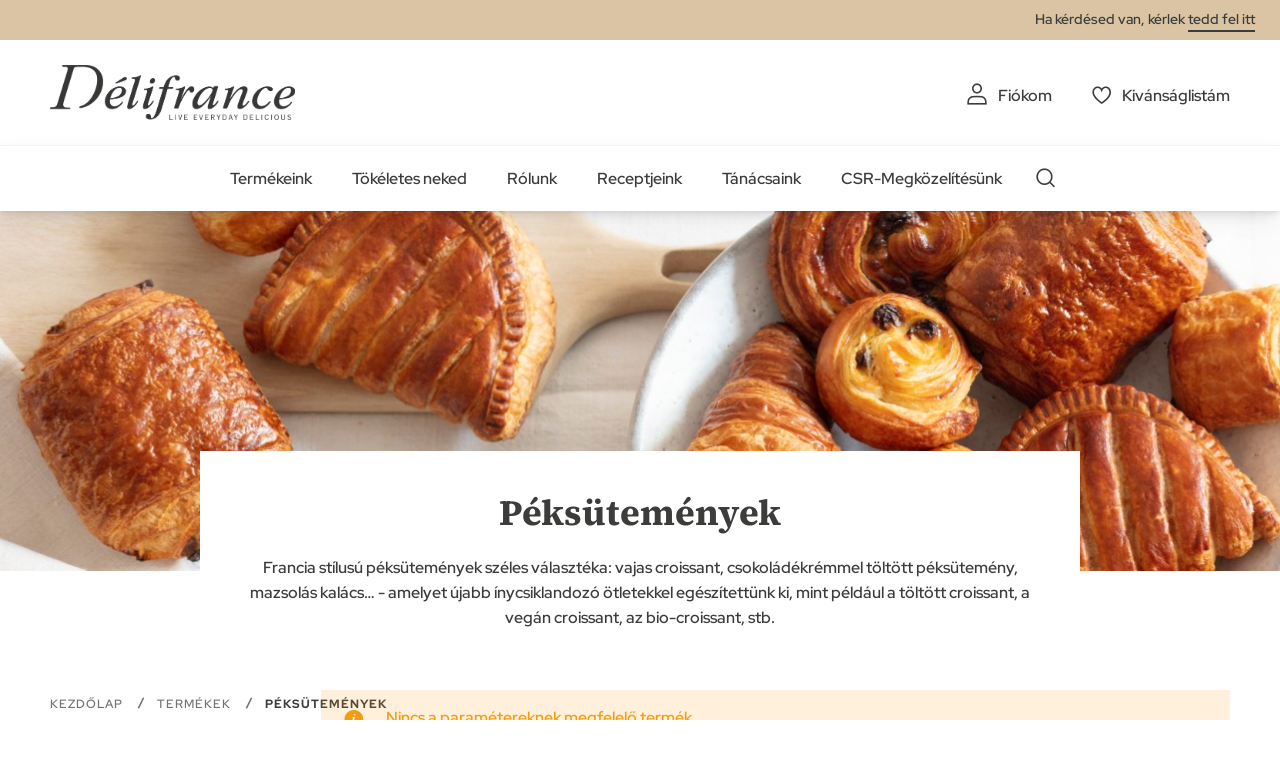

--- FILE ---
content_type: text/html; charset=UTF-8
request_url: https://delifrance.com/hu/termekek/peksutemenyek.html?cat=712&channel=5470&range=5465
body_size: 15141
content:
<!doctype html>
<html lang="hu">
    <head >
        <script>
    var LOCALE = 'hu\u002DHU';
    var BASE_URL = 'https\u003A\u002F\u002Fdelifrance.com\u002Fhu\u002F';
    var require = {
        'baseUrl': 'https\u003A\u002F\u002Fdelifrance.com\u002Fstatic\u002Fversion1766068502\u002Ffrontend\u002FDefmag\u002Fdefault\u002Fhu_HU'
    };</script>        <meta charset="utf-8"/>
<meta name="title" content="Péksütemények | Kategória: Mini Termékek; Márka: ; Castorna: Hotel"/>
<meta name="description" content="Francia stílusú péksütemények széles választéka: vajas croissant, csokoládékrémmel töltött péksütemény, mazsolás kalács | Kategória: Mini Termékek; Márka: ; Castorna: Hotel"/>
<meta name="keywords" content="Délifrance Magyarország"/>
<meta name="robots" content="INDEX,FOLLOW"/>
<meta name="viewport" content="width=device-width, initial-scale=1"/>
<meta name="format-detection" content="telephone=no"/>
<title>Péksütemények | Kategória: Mini Termékek; Márka: ; Castorna: Hotel</title>
<link  rel="stylesheet" type="text/css"  media="all" href="https://delifrance.com/static/version1766068502/base/Magento/base/default/mage/calendar.css" />
<link  rel="stylesheet" type="text/css"  media="all" href="https://delifrance.com/static/version1766068502/frontend/Defmag/default/default/css/styles-m.css" />
<link  rel="stylesheet" type="text/css"  media="all" href="https://delifrance.com/static/version1766068502/base/Magento/base/default/jquery/uppy/dist/uppy-custom.css" />
<link  rel="stylesheet" type="text/css"  media="all" href="https://delifrance.com/static/version1766068502/base/Magento/base/default/Amasty_Customform/css/form-builder.css" />
<link  rel="stylesheet" type="text/css"  media="all" href="https://delifrance.com/static/version1766068502/base/Magento/base/default/Amasty_Customform/css/form-render.css" />
<link  rel="stylesheet" type="text/css"  media="all" href="https://delifrance.com/static/version1766068502/frontend/Magento/base/default/Magedelight_Megamenu/css/font-awesome/css/font-awesome.min.css" />
<link  rel="stylesheet" type="text/css"  media="screen and (min-width: 768px)" href="https://delifrance.com/static/version1766068502/frontend/Defmag/default/default/css/styles-l.css" />
<link  rel="stylesheet" type="text/css"  media="print" href="https://delifrance.com/static/version1766068502/frontend/Defmag/default/default/css/print.css" />
<link  rel="icon" sizes="16x16" href="https://delifrance.com/static/version1766068502/frontend/Defmag/default/hu_HU//favicon/favicon.ico" />
<script  type="text/javascript"  src="https://delifrance.com/static/version1766068502/base/Magento/base/default/requirejs/require.js"></script>
<script  type="text/javascript"  src="https://delifrance.com/static/version1766068502/base/Magento/base/default/mage/requirejs/baseUrlResolver.js"></script>
<script  type="text/javascript"  src="https://delifrance.com/static/version1766068502/frontend/Defmag/default/hu_HU/requirejs-map.js"></script>
<script  type="text/javascript"  src="https://delifrance.com/static/version1766068502/base/Magento/base/default/mage/requirejs/mixins.js"></script>
<script  type="text/javascript"  src="https://delifrance.com/static/version1766068502/frontend/Defmag/default/hu_HU/requirejs-config.js"></script>
<script  type="text/javascript"  src="https://delifrance.com/static/version1766068502/frontend/Magento/base/default/Dnd_Theme/js/removeTarteaucitronCookie.js"></script>
<script  type="text/javascript"  src="https://delifrance.com/static/version1766068502/frontend/Magento/base/default/Magedelight_Megamenu/js/megamenu/megamenu.js"></script>
<script  type="text/javascript"  src="https://delifrance.com/static/version1766068502/frontend/Magento/base/default/Magedelight_Megamenu/js/megamenu/burgermenu.js"></script>
<link  rel="icon" sizes="196x196" href="https://delifrance.com/static/version1766068502/frontend/Defmag/default/hu_HU//favicon/android-chrome-196x196.png" />
<link  rel="icon" sizes="512x512" href="https://delifrance.com/static/version1766068502/frontend/Defmag/default/hu_HU//favicon/android-chrome-310x310.png" />
<link  rel="apple-touch-icon" href="https://delifrance.com/static/version1766068502/frontend/Defmag/default/hu_HU//favicon/apple-touch-icon.png" />
<link  rel="icon" sizes="16x16" href="https://delifrance.com/static/version1766068502/frontend/Defmag/default/hu_HU//favicon/favicon-16x16.png" />
<link  rel="icon" sizes="32x32" href="https://delifrance.com/static/version1766068502/frontend/Defmag/default/hu_HU//favicon/favicon-32x32.png" />
<link  rel="icon" type="image/x-icon" href="https://delifrance.com/media/favicon/stores/13/D_lifrance-monogramme-noir.png" />
<link  rel="shortcut icon" type="image/x-icon" href="https://delifrance.com/media/favicon/stores/13/D_lifrance-monogramme-noir.png" />
<!--UxMfnspbZfhqO4l8wcJgovGWjGZPDoOR-->

<meta name="google-site-verification" content="4SVcb90boTPcvkO_SzXf0NLXKXZwOoXQLHA3oNnRtWA" />            <script type="text/x-magento-init">
        {
            "*": {
                "Magento_PageCache/js/form-key-provider": {
                    "isPaginationCacheEnabled":
                        0                }
            }
        }
    </script>
            <!-- GOOGLE TAG MANAGER -->
            <script type="text/x-magento-init">
            {
                "*": {
                    "Magento_GoogleTagManager/js/google-tag-manager": {
                        "isCookieRestrictionModeEnabled": 0,
                        "currentWebsite": 10,
                        "cookieName": "user_allowed_save_cookie",
                        "gtmAccountId": "GTM\u002D564BZWM",
                        "storeCurrencyCode": "HUF",
                        "ordersData": []                    }
                }
            }
            </script>
            <!-- END GOOGLE TAG MANAGER -->
            
<meta property="og:type" content="product.group"/>
<meta property="og:title" content="P&#xE9;ks&#xFC;tem&#xE9;nyek"/>
<meta property="og:description" content="Francia&#x20;st&#xED;lus&#xFA;&#x20;p&#xE9;ks&#xFC;tem&#xE9;nyek&#x20;sz&#xE9;les&#x20;v&#xE1;laszt&#xE9;ka&#x3A;&#x20;vajas&#x20;croissant,&#x20;csokol&#xE1;d&#xE9;kr&#xE9;mmel&#x20;t&#xF6;lt&#xF6;tt&#x20;p&#xE9;ks&#xFC;tem&#xE9;ny,&#x20;mazsol&#xE1;s&#x20;kal&#xE1;cs"/>
<meta property="og:url" content="https://delifrance.com/hu/termekek/peksutemenyek.html"/>
<meta property="og:site_name" content="Délifrance Hungaria"/>
<meta property="og:image" content="https://delifrance.com/hu/media/catalog/CATEGORY_VIENNOISERIE.jpg"/>
<meta property="og:image:width" content="1440"/>
<meta property="og:image:height" content="361"/>
<script type="application/ld+json">{"@context":"http:\/\/schema.org","@type":"WebSite","url":"https:\/\/delifrance.com\/hu\/","name":"D\u00e9lifrance Hungaria"}</script><script type="application/ld+json">{"@context":"http:\/\/schema.org","@type":"BreadcrumbList","itemListElement":[{"@type":"ListItem","item":{"@id":"https:\/\/delifrance.com\/hu\/catalog\/category\/view\/s\/termekek\/id\/694\/","name":"Term\u00e9kek"},"position":1},{"@type":"ListItem","item":{"@id":"https:\/\/delifrance.com\/hu\/termekek\/peksutemenyek.html","name":"P\u00e9ks\u00fctem\u00e9nyek"},"position":2}]}</script>    
<script type="application/ld+json">{"@context":"http:\/\/schema.org\/","@type":"WebPage","url":"https:\/\/delifrance.com\/hu\/termekek\/peksutemenyek.html?cat=712&channel=5470&range=5465","mainEntity":{"@context":"http:\/\/schema.org","@type":"OfferCatalog","name":"P\u00e9ks\u00fctem\u00e9nyek","url":"https:\/\/delifrance.com\/hu\/termekek\/peksutemenyek.html?cat=712&channel=5470&range=5465","numberOfItems":0,"itemListElement":[]},"speakable":{"@type":"SpeakableSpecification","cssSelector":[".category-description"],"xpath":["\/html\/head\/title"]}}</script></head>
    <body data-container="body"
          data-mage-init='{"loaderAjax": {}, "loader": { "icon": "https://delifrance.com/static/version1766068502/base/Magento/base/default/images/loader-2.gif"}}'
        id="html-body" class="page-with-filter page-products categorypath-termekek-peksutemenyek category-peksutemenyek catalog-category-view page-layout-2columns-left">
        
<script type="text/x-magento-init">
    {
        "*": {
            "Magento_PageBuilder/js/widget-initializer": {
                "config": {"[data-content-type=\"slider\"][data-appearance=\"default\"]":{"Magento_PageBuilder\/js\/content-type\/slider\/appearance\/default\/widget":false},"[data-content-type=\"map\"]":{"Magento_PageBuilder\/js\/content-type\/map\/appearance\/default\/widget":false},"[data-content-type=\"row\"]":{"Magento_PageBuilder\/js\/content-type\/row\/appearance\/default\/widget":false},"[data-content-type=\"tabs\"]":{"Magento_PageBuilder\/js\/content-type\/tabs\/appearance\/default\/widget":false},"[data-content-type=\"slide\"]":{"Magento_PageBuilder\/js\/content-type\/slide\/appearance\/default\/widget":{"buttonSelector":".pagebuilder-slide-button","showOverlay":"hover","dataRole":"slide"}},"[data-content-type=\"banner\"]":{"Magento_PageBuilder\/js\/content-type\/banner\/appearance\/default\/widget":{"buttonSelector":".pagebuilder-banner-button","showOverlay":"hover","dataRole":"banner"}},"[data-content-type=\"buttons\"]":{"Magento_PageBuilder\/js\/content-type\/buttons\/appearance\/inline\/widget":false},"[data-content-type=\"products\"][data-appearance=\"carousel\"]":{"Magento_PageBuilder\/js\/content-type\/products\/appearance\/carousel\/widget":false}},
                "breakpoints": {"desktop":{"label":"Desktop","stage":true,"default":true,"class":"desktop-switcher","icon":"Magento_PageBuilder::css\/images\/switcher\/switcher-desktop.svg","conditions":{"min-width":"1024px"},"options":{"products":{"default":{"slidesToShow":"5"}}}},"tablet":{"conditions":{"max-width":"1024px","min-width":"768px"},"options":{"products":{"default":{"slidesToShow":"4"},"continuous":{"slidesToShow":"3"}}}},"mobile":{"label":"Mobile","stage":true,"class":"mobile-switcher","icon":"Magento_PageBuilder::css\/images\/switcher\/switcher-mobile.svg","media":"only screen and (max-width: 768px)","conditions":{"max-width":"768px","min-width":"640px"},"options":{"products":{"default":{"slidesToShow":"3"}}}},"mobile-small":{"conditions":{"max-width":"640px"},"options":{"products":{"default":{"slidesToShow":"2"},"continuous":{"slidesToShow":"1"}}}}}            }
        }
    }
</script>

<div class="cookie-status-message" id="cookie-status">
    The store will not work correctly when cookies are disabled.</div>
<script type="text&#x2F;javascript">document.querySelector("#cookie-status").style.display = "none";</script>
<script type="text/x-magento-init">
    {
        "*": {
            "cookieStatus": {}
        }
    }
</script>

<script type="text/x-magento-init">
    {
        "*": {
            "mage/cookies": {
                "expires": null,
                "path": "\u002F",
                "domain": ".delifrance.com",
                "secure": true,
                "lifetime": "2628000"
            }
        }
    }
</script>
    <noscript>
        <div class="message global noscript">
            <div class="content">
                <p>
                    <strong>Úgy tűnik a JavaScript ki van kapcsolva a böngésződben.</strong>
                    <span>
                        A legjobb élményhez az oldalunkon, győződjön meg róla, hogy a JavaScript be van kapcsolva a böngészőjében.                    </span>
                </p>
            </div>
        </div>
    </noscript>

<script>
    window.cookiesConfig = window.cookiesConfig || {};
    window.cookiesConfig.secure = true;
</script><script>    require.config({
        map: {
            '*': {
                wysiwygAdapter: 'mage/adminhtml/wysiwyg/tiny_mce/tinymceAdapter'
            }
        }
    });</script>    <!-- GOOGLE TAG MANAGER -->
    <noscript>
        <iframe src="https://www.googletagmanager.com/ns.html?id=GTM-564BZWM"
                height="0" width="0" style="display:none;visibility:hidden"></iframe>
    </noscript>
    <!-- END GOOGLE TAG MANAGER -->

<script type="text/x-magento-init">
    {
        "*": {
            "Magento_GoogleTagManager/js/google-tag-manager-cart": {
                "blockNames": ["category.products.list","product.info.upsell","catalog.product.related","checkout.cart.crosssell","search_result_list"],
                "cookieAddToCart": "add_to_cart",
                "cookieRemoveFromCart":
                    "remove_from_cart",
                "advancedAddToCart": "add_to_cart_advanced"
            }
        }
    }
</script>
<script>    require.config({
        paths: {
            googleMaps: 'https\u003A\u002F\u002Fmaps.googleapis.com\u002Fmaps\u002Fapi\u002Fjs\u003Fv\u003D3.53\u0026key\u003D'
        },
        config: {
            'Magento_PageBuilder/js/utils/map': {
                style: '',
            },
            'Magento_PageBuilder/js/content-type/map/preview': {
                apiKey: '',
                apiKeyErrorMessage: 'You\u0020must\u0020provide\u0020a\u0020valid\u0020\u003Ca\u0020href\u003D\u0027https\u003A\u002F\u002Fdelifrance.com\u002Fhu\u002Fadminhtml\u002Fsystem_config\u002Fedit\u002Fsection\u002Fcms\u002F\u0023cms_pagebuilder\u0027\u0020target\u003D\u0027_blank\u0027\u003EGoogle\u0020Maps\u0020API\u0020key\u003C\u002Fa\u003E\u0020to\u0020use\u0020a\u0020map.'
            },
            'Magento_PageBuilder/js/form/element/map': {
                apiKey: '',
                apiKeyErrorMessage: 'You\u0020must\u0020provide\u0020a\u0020valid\u0020\u003Ca\u0020href\u003D\u0027https\u003A\u002F\u002Fdelifrance.com\u002Fhu\u002Fadminhtml\u002Fsystem_config\u002Fedit\u002Fsection\u002Fcms\u002F\u0023cms_pagebuilder\u0027\u0020target\u003D\u0027_blank\u0027\u003EGoogle\u0020Maps\u0020API\u0020key\u003C\u002Fa\u003E\u0020to\u0020use\u0020a\u0020map.'
            },
        }
    });</script><script>
    require.config({
        shim: {
            'Magento_PageBuilder/js/utils/map': {
                deps: ['googleMaps']
            }
        }
    });</script>
<script type="text/x-magento-init">
{
    "*": {
        "dndSliderOurProduct": {},
        "dndSliderOurRanges": {},
        "dndSliderWidgetProduct": {},
        "dndPlayVideoYoutube": {},
        "dndCmsBreadcrumbs": {}
    }
}
</script>
<script type="text/x-magento-init">
    {
        "*": {
            "dndCustomSelect": {},
            "dndMainMenu": {},
            "dndSliderUpsell": {},
            "dndSliderRelated": {},
            "dndSliderCrosssell": {}
        }
    }
</script>
<div class="page-wrapper"><header class="page-header"><div class="panel wrapper"><div class="panel header"><a class="action skip contentarea"
   href="#contentarea">
    <span>
        Ugrás a tartalomhoz    </span>
</a>
<div class="panel-header-contact">
Ha kérdésed van, kérlek <a class="link-line" href="https://delifrance.com/hu/contact/">tedd fel itt</a></div>
</div></div><div class="header content"><span data-action="toggle-nav" class="action nav-toggle">
    <span></span>
    <span></span>
    <span></span>
</span>
<a
    class="logo"
    href="https://delifrance.com/hu/"
    title="D&#xE9;lifrance&#x20;-&#x20;Logo"
    aria-label="store logo">
    <img src="https://delifrance.com/media/logo/websites/10/DF_MB_LOGO_CMYK_BC_Noir_90.png"
         title="D&#xE9;lifrance&#x20;-&#x20;Logo"
         alt="D&#xE9;lifrance&#x20;-&#x20;Logo"
                            />
</a>


<ul class="header links"><li><a href="https://delifrance.com/hu/customer/account/" id="ideRIT275x" class="my-account" >Fiókom</a></li>
<li class="link wishlist">
    <a href="https://delifrance.com/hu/wishlist/"        class="my-selection"
        data-trigger="wishlist-trigger">
        Kivánságlistám    </a>
    <div data-block="wishlist-dropdown" class="wishlist-wrapper"></div>
    <div class="block block-wishlist"
         data-role="dropdownDialog"
         data-mage-init='{
            "dropdownDialog": {
                "appendTo": "[data-block=wishlist-dropdown]",
                "triggerTarget":"[data-trigger=wishlist-trigger]",
                "timeout": 2000,
                "closeOnMouseLeave": false,
                "closeOnEscape": true,
                "autoOpen": false,
                "triggerClass": "active",
                "parentClass": "active",
                "buttons": []
            }
         }'>
        <!-- ko scope: 'wishlist' -->
            <!-- ko template: getTemplate() --><!-- /ko -->
        <!-- /ko -->
    </div>
</li>

<script type="text/x-magento-init">
    {
        "*": {
            "Magento_Ui/js/core/app": {
                "components": {
                    "wishlist": {
                        "component": "Dnd_Catalog/js/wishlist"
                    }
                }
            }
        }
    }
</script>
</ul></div><div class="header nav-search"><div class="nav-sections">
<div class="section-item">
    <div class="section-item-content">
                <div class="menu-container horizontal-menu">
            <div data-action="navigation" class="menu ">
                <ul>
                    <li class="menu-dropdown-icon dropdown category-item nav-1126 "> <a href="#" > <span class="megaitemicons"></span> Termékeink </a> <ul class="animated column1"> <li class="mega-static-block"> <ul> <li> <style>#html-body [data-pb-style=ETV62MG]{justify-content:flex-start;display:flex;flex-direction:column;background-position:left top;background-size:cover;background-repeat:no-repeat;background-attachment:scroll}#html-body [data-pb-style=ETV62MG],#html-body [data-pb-style=ONC9X94]{border-style:none;border-width:1px;border-radius:0;margin:0;padding:0}</style><div data-content-type="row" data-appearance="full-bleed" data-enable-parallax="0" data-parallax-speed="0.5" data-background-images="{}" data-video-fallback-src="" data-element="main" data-pb-style="ETV62MG"><div data-content-type="html" data-appearance="default" data-element="main" data-pb-style="ONC9X94" data-decoded="true"><ul class="cms-level"> <li class="dropdown active"> <a href="#" class="icon viennoiserie">PÉKSÜTEMÉNYEK</a> <ul class="cms-content"> <li> <div class="content-links"> <ul> <li><a href="/hu/termekek/peksutemenyek/croissant.html">Croissant</a></li> <li><a href="/hu/termekek/peksutemenyek/toltott-croissant.html">Töltött Croissant</a></li> <li><a href="/hu/termekek/peksutemenyek/toltott-parna.html">Töltött Párna</a></li> <li><a href="/hu/termekek/peksutemenyek/mini-termekek.html">Mini Termékek</a></li> <li><a href="/hu/termekek/peksutemenyek/kulonlegesseg.html">Különlegesség</a></li> <a href="/hu/termekek/peksutemenyek.html" class="link-seemore">Valamennyi péksütemények</a> </ul> </div> <div class="content-image"><img src="https://delifrance.com/media/wysiwyg/menu-viennoiserie.jpg" alt="" /></div> </li> </ul> </li> <li class="dropdown"> <a href="#" class="icon bread">KENYÉRFÉLÉK</a> <ul class="cms-content"> <li> <div class="content-links"> <ul> <li><a href="/hu/termekek/kenyer-valasztek/kenyer.html">Kenyér</a></li> <li><a href="/hu/termekek/kenyer-valasztek/szendvicskenyer.html">Szendvicskenyér</a></li> <li><a href="/hu/termekek/kenyer-valasztek/kiskenyer.html">Kiskenyer</a></li> <a href="/hu/termekek/kenyer-valasztek.html" class="link-seemore">Valamennyi kenyér</a> </ul> </div> <div class="content-image"><img src="https://delifrance.com/media/wysiwyg/menu/MENU_-_BREAD.jpg" alt="" /></div> </li> </ul> </li> <li class="dropdown"> <a href="#" class="icon savoury">SÓS SNACK</a> <ul class="cms-content"> <li> <div class="content-links"> <ul> <li><a href="/hu/termekek/sos-snack/sos-kosar.html">Sós Kosár</a></li> <li><a href="/hu/termekek/sos-snack/egyeb-toltott-termek.html">Egyéb Töltött Termék</a></li> <li><a href="/hu/termekek/sos-snack/toltott-croissant.html">Töltött Croissant</a></li> <li><a href="/hu/termekek/sos-snack/egyeb.html">Egyéb</a></li> <a href="/hu/termekek/sos-snack.html" class="link-seemore">Valamennyi sós snack</a> </ul> </div> <div class="content-image"><img src="https://delifrance.com/media/wysiwyg/menu/MENU_-_SAVORY.jpg" alt="" /></div> </li> </ul> </li> <li class="dropdown"> <a href="#" class="icon patisserie">CUKRÁSZTERMÉK</a> <ul class="cms-content"> <li> <div class="content-links"> <ul> <li><a href="/hu/termekek/cukrasztermekek/hagyomanyos-francia.html">Hagyományos Francia</a></li> <li><a href="/hu/termekek/cukrasztermekek/hagyomanyos-piskota-torta.html">Hagyományos Piskóta Torta</a></li> <li><a href="/hu/termekek/cukrasztermekek/amerikai-desszert.html">Amerikai Desszert</a></li> <li><a href="/hu/termekek/cukrasztermekek/egyeb-cukrasztermek.html">Egyéb Cukrásztermék</a></li> <a href="/hu/termekek/cukrasztermekek.html" class="link-seemore">Valamennyi cukrásztermék</a> </ul> </div> <div class="content-image"><img src="https://delifrance.com/media/wysiwyg/menu/MENU_-_PASTRY.jpg" alt="" /></div> </li> </ul> </li> <li class="dropdown"> <a href="#" class="icon our-ranges">Márka</a> <ul class="cms-content"> <li> <div class="content-links"> <ul> <li><a href="/hu/marka">Délifrance</a></li> <li><a href="/hu/delifrance-heritage">Délifrance Héritage</a></li> <li><a href="/hu/panitaly">Panitaly</a></li> </ul> </div> <div class="content-image"><img src="https://delifrance.com/media/wysiwyg/menu/menu-range.jpg" alt="" /></div> </li> </ul> </li> </ul></div></div> </li> </ul>
</li> </ul> </li><li class="menu-dropdown-icon dropdown category-item nav-1127 "> <a href="#" > <span class="megaitemicons"></span> Tökéletes neked </a> <ul class="animated column1"> <li class="mega-static-block"> <ul> <li> <style>#html-body [data-pb-style=H4NF5OU],#html-body [data-pb-style=MOR2MHA]{justify-content:flex-start;display:flex;flex-direction:column;background-position:left top;background-size:cover;background-repeat:no-repeat;background-attachment:scroll;border-style:none;border-width:1px;border-radius:0;margin:0;padding:50px 35px}#html-body [data-pb-style=H4NF5OU]{justify-content:center;text-align:center;min-height:204px;width:calc(25% - 30px);margin:0 15px;padding:10px;align-self:stretch}#html-body [data-pb-style=F03AA7D],#html-body [data-pb-style=YOF52I3]{border-style:none;border-width:1px;border-radius:0;margin:0;padding:0}#html-body [data-pb-style=YOF52I3]{justify-content:center;display:flex;flex-direction:column;background-position:left top;background-size:cover;background-repeat:no-repeat;background-attachment:scroll;text-align:center;min-height:204px;width:calc(25% - 30px);margin:0 15px;padding:10px;align-self:stretch}#html-body [data-pb-style=DTDSXX0],#html-body [data-pb-style=RIJ8MLE]{border-style:none;border-width:1px;border-radius:0;margin:0;padding:0}#html-body [data-pb-style=DTDSXX0]{justify-content:center;display:flex;flex-direction:column;background-position:left top;background-size:cover;background-repeat:no-repeat;background-attachment:scroll;text-align:center;min-height:204px;width:calc(25% - 30px);margin:0 15px;padding:10px;align-self:stretch}#html-body [data-pb-style=GI59N42],#html-body [data-pb-style=YVFF793]{border-style:none;border-width:1px;border-radius:0;margin:0;padding:0}#html-body [data-pb-style=YVFF793]{justify-content:center;display:flex;flex-direction:column;background-position:left top;background-size:cover;background-repeat:no-repeat;background-attachment:scroll;text-align:center;min-height:204px;width:calc(25% - 30px);margin:0 15px;padding:10px;align-self:stretch}#html-body [data-pb-style=Y3K7LTT]{border-style:none;border-width:1px;border-radius:0;margin:0;padding:0}</style><div class="submenu-4cols mobile-black-desktop-white" data-content-type="row" data-appearance="full-bleed" data-enable-parallax="0" data-parallax-speed="0.5" data-background-images="{}" data-background-type="image" data-video-loop="true" data-video-play-only-visible="true" data-video-lazy-load="true" data-video-fallback-src="" data-element="main" data-pb-style="MOR2MHA"><div class="pagebuilder-column-group" style="display: flex;" data-content-type="column-group" data-grid-size="12" data-element="main"><div class="pagebuilder-column background-image-698231f7dad6d" data-content-type="column" data-appearance="full-height" data-background-images='{\"desktop_image\":\"https://delifrance.com/media/wysiwyg/MENU_-_FOOD_SERVICE_1.jpg\"}' data-element="main" data-pb-style="H4NF5OU"><div data-content-type="text" data-appearance="default" data-element="main" data-pb-style="F03AA7D"><p style="text-align: center;"><span style="font-size: 24px; color: rgb(255, 255, 255);"><strong><a href="/hu/hotelek-beszallitoja" style="color: rgb(255, 255, 255);">HOTELEK-BESZALLITOJA</a></strong></span></p></div></div><div class="pagebuilder-column background-image-698231f7dad86" data-content-type="column" data-appearance="full-height" data-background-images='{\"desktop_image\":\"https://delifrance.com/media/wysiwyg/MENU_-_BAKERY.jpg\"}' data-element="main" data-pb-style="YOF52I3"><div data-content-type="text" data-appearance="default" data-element="main" data-pb-style="RIJ8MLE"><p style="text-align: center;"><span style="font-size: 24px; color: rgb(255, 255, 255);"><strong><a href="/hu/peksegek" style="color: rgb(255, 255, 255);">P&Eacute;KS&Eacute;GEK</a></strong></span></p></div></div><div class="pagebuilder-column background-image-698231f7dad92" data-content-type="column" data-appearance="full-height" data-background-images='{\"desktop_image\":\"https://delifrance.com/media/wysiwyg/retail-menu-perfect.jpg\"}' data-element="main" data-pb-style="DTDSXX0"><div data-content-type="text" data-appearance="default" data-element="main" data-pb-style="GI59N42"><p style="text-align: center;"><strong><span style="color: rgb(255, 255, 255); font-size: 24px;"><a href="/hu/kiskereskedelem" style="color: rgb(255, 255, 255);">KISKERESKEDELEM</a></span></strong></p></div></div><div class="pagebuilder-column background-image-698231f7dada3" data-content-type="column" data-appearance="full-height" data-background-images='{\"desktop_image\":\"https://delifrance.com/media/wysiwyg/MENU_-_WHOLESALER.jpg\"}' data-element="main" data-pb-style="YVFF793"><div data-content-type="text" data-appearance="default" data-element="main" data-pb-style="Y3K7LTT"><p style="text-align: center;"><span style="color: rgb(255, 255, 255); font-size: 24px;"><strong><a href="/hu/nagykereskedo" style="color: rgb(255, 255, 255);">NAGYKERESKED&#336;</a></strong></span></p></div></div><style type="text/css">.background-image-698231f7dad6d {background-image: url(https://delifrance.com/media/wysiwyg/MENU_-_FOOD_SERVICE_1.jpg);}</style><style type="text/css">.background-image-698231f7dad86 {background-image: url(https://delifrance.com/media/wysiwyg/MENU_-_BAKERY.jpg);}</style><style type="text/css">.background-image-698231f7dad92 {background-image: url(https://delifrance.com/media/wysiwyg/retail-menu-perfect.jpg);}</style><style type="text/css">.background-image-698231f7dada3 {background-image: url(https://delifrance.com/media/wysiwyg/MENU_-_WHOLESALER.jpg);}</style></div></div> </li> </ul>
</li> </ul> </li><li class="menu-dropdown-icon dropdown category-item nav-1128 "> <a href="#" > <span class="megaitemicons"></span> Rólunk </a> <ul class="animated column1"> <li class="mega-static-block"> <ul> <li> <style>#html-body [data-pb-style=OVWU0SO]{justify-content:flex-start;display:flex;flex-direction:column;background-position:left top;background-size:cover;background-repeat:no-repeat;background-attachment:scroll;border-style:none;border-width:1px;border-radius:0;margin:0 0 10px;padding:10px}#html-body [data-pb-style=P0GHI1C]{border-style:none;border-width:1px;border-radius:0;margin:0;padding:0}</style><div data-content-type="row" data-appearance="contained" data-element="main"><div data-enable-parallax="0" data-parallax-speed="0.5" data-background-images="{}" data-video-fallback-src="" data-element="inner" data-pb-style="OVWU0SO"><div data-content-type="html" data-appearance="default" data-element="main" data-pb-style="P0GHI1C" data-decoded="true"><ul class="cms-level"> <li class="dropdown active"> <a href="#" class="icon team">Kik vagyunk</a> <ul class="cms-content"> <li> <div class="content-links"> <ul> <li><a href="/hu/kik-vagyunk">Felfedez Délifrance</a></li> <li><a href="/hu/szakertelmunk">Szakertelmunk</a></li> <li><a href="/hu/elelemiszer-biztonsag">Elelemiszer biztonsag</a></li> </ul> </div> <div class="content-image"><img src="https://delifrance.com/media/wysiwyg/about-us-who-we-are.jpg" alt="" /></div> </li> </ul> </li> <li class="dropdown"> <a href="#" class="icon hand-plant">Vállalásaink</a> <ul class="cms-content"> <li> <div class="content-links"> <ul> <li><a href="/hu/zero-hulladek">Zero hulladek</a></li> </ul> </div> <div class="content-image"><img src="https://delifrance.com/media/wysiwyg/menu/menu-range.jpg" alt="" /></div> </li> </ul> </li> <li class="dropdown"> <a href="#" class="icon commitments">MUNKATARSAINK PORTREI</a> <ul class="cms-content"> <li> <div class="content-links"> <ul> <li><a href="/hu/munkatarsaink-portrei">Munkatarsaink portrei</a></li> </ul> </div> </li> </ul> </li> </ul> </div></div></div> </li> </ul>
</li> </ul> </li><li class="menu-dropdown-icon dropdown category-item nav-1129 "> <a href="https://www.delifrance.com/hu/receptek.html" > <span class="megaitemicons"></span> Receptjeink </a> <ul class="animated column1"> <li class="mega-static-block"> <ul> <li> </li> </ul>
</li> </ul> </li><li class="menu-dropdown-icon dropdown category-item nav-1130 "> <a href="https://www.delifrance.com/hu/tanacsaink" > <span class="megaitemicons"></span> Tánácsaink </a> <ul class="animated column1"> <li class="mega-static-block"> <ul> <li> </li> </ul>
</li> </ul> </li><li class="menu-dropdown-icon dropdown category-item nav-1131 "> <a href="#" > <span class="megaitemicons"></span> CSR-Megközelítésünk </a> <ul class="animated column1"> <li class="mega-static-block"> <ul> <li> <style>#html-body [data-pb-style=BDE93MB],#html-body [data-pb-style=DCY4L39]{justify-content:flex-start;display:flex;flex-direction:column;background-position:left top;background-size:cover;background-repeat:no-repeat;background-attachment:scroll;border-style:none;border-width:1px;border-radius:0;margin:0 0 10px;padding:50px 35px}#html-body [data-pb-style=DCY4L39]{justify-content:center;text-align:center;min-height:204px;width:calc(25% - 30px);margin:0 15px;padding:10px;align-self:stretch}#html-body [data-pb-style=MABGPCV],#html-body [data-pb-style=SN6O76U]{border-style:none;border-width:1px;border-radius:0;margin:0;padding:0}#html-body [data-pb-style=SN6O76U]{justify-content:center;display:flex;flex-direction:column;background-position:left top;background-size:cover;background-repeat:no-repeat;background-attachment:scroll;text-align:center;min-height:204px;width:calc(25% - 30px);margin:0 15px;padding:10px;align-self:stretch}#html-body [data-pb-style=D2IRSG8],#html-body [data-pb-style=I9WOQNS]{border-style:none;border-width:1px;border-radius:0;margin:0;padding:0}#html-body [data-pb-style=D2IRSG8]{justify-content:center;display:flex;flex-direction:column;background-position:left top;background-size:cover;background-repeat:no-repeat;background-attachment:scroll;text-align:center;min-height:204px;width:calc(25% - 30px);margin:0 15px;padding:10px;align-self:stretch}#html-body [data-pb-style=RR0R6JU],#html-body [data-pb-style=X2VIOA3]{border-style:none;border-width:1px;border-radius:0;margin:0;padding:0}#html-body [data-pb-style=RR0R6JU]{justify-content:center;display:flex;flex-direction:column;background-position:left top;background-size:cover;background-repeat:no-repeat;background-attachment:scroll;text-align:center;min-height:204px;width:calc(25% - 30px);margin:0 15px;padding:10px;align-self:stretch}#html-body [data-pb-style=P546O0D],#html-body [data-pb-style=V0Q98IR]{border-style:none;border-width:1px;border-radius:0;margin:0;padding:0}#html-body [data-pb-style=P546O0D]{text-align:center;display:none;padding:30px 15px 0}#html-body [data-pb-style=OEW9WBA]{display:inline-block}#html-body [data-pb-style=G5RAN5P]{text-align:center}</style><div class="submenu-4cols" data-content-type="row" data-appearance="full-bleed" data-enable-parallax="0" data-parallax-speed="0.5" data-background-images="{}" data-video-fallback-src="" data-element="main" data-pb-style="BDE93MB"><div class="pagebuilder-column-group" style="display: flex;" data-content-type="column-group" data-grid-size="12" data-element="main"><div class="pagebuilder-column background-image-698231f7e589e" data-content-type="column" data-appearance="full-height" data-background-images='{\"desktop_image\":\"https://delifrance.com/media/wysiwyg/foret_mega_menu.jpg\"}' data-element="main" data-pb-style="DCY4L39"><div class="mobile-black-desktop-white" data-content-type="text" data-appearance="default" data-element="main" data-pb-style="MABGPCV"><p style="text-align: center;"><a tabindex="0" title="CSR approach" href="https://www.delifrance.com/hu/csr-megkozelitesunk-baking-good-better"><span style="font-size: 20px; color: #ffffff;"><strong>CSR-MEGK&Ouml;ZEL&Iacute;T&Eacute;S&Uuml;NK: </strong></span></a></p> <p style="text-align: center;"><a tabindex="0" title="CSR approach" href="https://www.delifrance.com/hu/csr-megkozelitesunk-baking-good-better"><span style="font-size: 20px; color: #ffffff;"><strong>BAKING GOOD BETTER</strong></span></a></p></div></div><div class="pagebuilder-column background-image-698231f7e58b4" data-content-type="column" data-appearance="full-height" data-background-images='{\"desktop_image\":\"https://delifrance.com/media/wysiwyg/bl_mega_menu.jpg\"}' data-element="main" data-pb-style="SN6O76U"><div class="mobile-black-desktop-white" data-content-type="text" data-appearance="default" data-element="main" data-pb-style="I9WOQNS"><p style="text-align: center;"><a tabindex="0" title="CSR approach" href="https://www.delifrance.com/hu/csr-megkozelitesunk-baking-good-better"><span style="font-size: 18px; color: #ffffff;"><strong>PILL&Eacute;R #1</strong></span></a></p> <p style="text-align: center;"><a tabindex="0" title="Pillar 1 Planet" href="https://www.delifrance.com/hu/piller-1-bolygo"><span style="font-size: 20px; color: #ffffff;"><strong>BOLYG&Oacute;</strong></span></a></p></div></div><div class="pagebuilder-column background-image-698231f7e58c0" data-content-type="column" data-appearance="full-height" data-background-images='{\"desktop_image\":\"https://delifrance.com/media/wysiwyg/women_men_1.jpg\"}' data-element="main" data-pb-style="D2IRSG8"><div class="mobile-black-desktop-white" data-content-type="text" data-appearance="default" data-element="main" data-pb-style="X2VIOA3"><p style="text-align: center;"><a tabindex="0" title="pillar 2 women men" href="https://www.delifrance.com/hu/piller-2-nok-es-ferfiak"><span style="font-size: 18px; color: #ffffff;"><strong>PILL&Eacute;R #2</strong></span></a></p> <p style="text-align: center;"><a tabindex="0" title="pillar 2 women men" href="https://www.delifrance.com/hu/piller-2-nok-es-ferfiak"><span style="font-size: 20px; color: #ffffff;"><strong>N&Ouml;K &Eacute;S F&Eacute;RFIAK</strong></span></a></p></div></div><div class="pagebuilder-column background-image-698231f7e58cb" data-content-type="column" data-appearance="full-height" data-background-images='{\"desktop_image\":\"https://delifrance.com/media/wysiwyg/CSR_mega_menu.jpg\"}' data-element="main" data-pb-style="RR0R6JU"><div class="mobile-black-desktop-white" data-content-type="text" data-appearance="default" data-element="main" data-pb-style="V0Q98IR"><p style="text-align: center;"><a tabindex="0" title="Pillar 3 products and know how" href="https://www.delifrance.com/hu/piller-3-termek-es-know-how"><span style="font-size: 24px; color: #ffffff;"><strong><span style="font-size: 18px;">PILL&Eacute;R #3</span></strong></span></a></p> <p style="text-align: center;"><a tabindex="0" title="Pillar 3 products and know how" href="https://www.delifrance.com/hu/piller-3-termek-es-know-how"><span style="font-size: 20px; color: #ffffff;"><strong>TERM&Eacute;K &Eacute;S KNOW-HOW</strong></span></a></p></div></div><style type="text/css">.background-image-698231f7e589e {background-image: url(https://delifrance.com/media/wysiwyg/foret_mega_menu.jpg);}</style><style type="text/css">.background-image-698231f7e58b4 {background-image: url(https://delifrance.com/media/wysiwyg/bl_mega_menu.jpg);}</style><style type="text/css">.background-image-698231f7e58c0 {background-image: url(https://delifrance.com/media/wysiwyg/women_men_1.jpg);}</style><style type="text/css">.background-image-698231f7e58cb {background-image: url(https://delifrance.com/media/wysiwyg/CSR_mega_menu.jpg);}</style></div><div data-content-type="buttons" data-appearance="inline" data-same-width="false" data-element="main" data-pb-style="P546O0D"><div class="link-seemore" data-content-type="button-item" data-appearance="default" data-element="main" data-pb-style="OEW9WBA"><a class="pagebuilder-button-link" href="/recipes.html" target="" data-link-type="default" data-element="link" data-pb-style="G5RAN5P"><span data-element="link_text">View all our recipes</span></a></div></div></div> </li> </ul>
</li> </ul> </li>                </ul>
                            </div>
        </div>
            </div>
</div>

<script type="text/javascript">
    var animation_time = '0.7';
    require(['jquery'], function ($) {
        var nav = $('.horizontal-menu');
        if (nav.length) {
            var body = document.body;
            var scrollUp = 'scroll-up';
            var scrollDown = 'scroll-down';
            var lastScroll = 0;

            if (nav.hasClass('stickymenu')) {
                $(window).scroll(function () {
                    var currentScroll = window.pageYOffset;

                    if (currentScroll === 0) {
                        body.classList.remove(scrollUp);
                        return;
                    }

                    if (currentScroll > lastScroll && !body.classList.contains(scrollDown)) {
                        //Down
                        body.classList.remove(scrollUp);
                        body.classList.add(scrollDown);
                    } else if (currentScroll < lastScroll && body.classList.contains(scrollDown)) {
                        //Up
                        body.classList.remove(scrollDown);
                        body.classList.add(scrollUp);
                    }
                    lastScroll = currentScroll;
                });
            }

            $('.section-item-content .menu-container.horizontal-menu .menu > ul li.dropdown').each(function (e) {
                $(this).children('a').after('<span class="plus"></span>');
            });

            $('.section-item-content .menu-container.horizontal-menu .menu > ul li.dropdown span.plus').click(function (e) {
                $(this).siblings('a').toggleClass('active');
                $(this).toggleClass('active').siblings('ul').slideToggle('500');
            });
        }
    });
</script>
</div><div id="search-toggler" class="search-toggler"></div>
<div class="block block-search" id="form-mini-block-search" data-mage-init='{"searchBar":{}}'>
    <div class="block block-content">
        <form class="form minisearch" id="search_mini_form" action="https://delifrance.com/hu/catalogsearch/result/" method="get">
            <div class="field search">
                <div class="control">
                    <input id="search"
                           data-mage-init='{"quickSearch": {
                                "formSelector": "#search_mini_form",
                                "url": "https&#x3A;&#x2F;&#x2F;delifrance.com&#x2F;hu&#x2F;search&#x2F;ajax&#x2F;suggest&#x2F;",
                                "destinationSelector": "#search_autocomplete",
                                "minSearchLength": "3"
                           }}'
                           type="text"
                           name="q"
                           value=""
                           placeholder="Term&#xE9;ket,&#x20;kateg&#xF3;ri&#xE1;t&#x20;keresek"
                           class="input-text"
                           maxlength="128"
                           role="combobox"
                           aria-haspopup="false"
                           aria-autocomplete="both"
                           autocomplete="off"
                           aria-expanded="false"/>
                    <div id="search_autocomplete" class="search-autocomplete"></div>
                </div>
            </div>
            <div class="actions">
                <button type="submit"
                    title="Keres&#xE9;s"
                    class="action search"
                    aria-label="Search"
                >
                    <span>Keresés</span>
                </button>
            </div>
            <div class="action close" id="search-closer"></div>
        </form>
    </div>
</div>

</div></header><div class="page messages"><div data-placeholder="messages"></div>
<div data-bind="scope: 'messages'">
    <!-- ko if: cookieMessagesObservable() && cookieMessagesObservable().length > 0 -->
    <div aria-atomic="true" role="alert" class="messages" data-bind="foreach: {
        data: cookieMessagesObservable(), as: 'message'
    }">
        <div data-bind="attr: {
            class: 'message-' + message.type + ' ' + message.type + ' message',
            'data-ui-id': 'message-' + message.type
        }">
            <div data-bind="html: $parent.prepareMessageForHtml(message.text)"></div>
        </div>
    </div>
    <!-- /ko -->

    <div aria-atomic="true" role="alert" class="messages" data-bind="foreach: {
        data: messages().messages, as: 'message'
    }, afterRender: purgeMessages">
        <div data-bind="attr: {
            class: 'message-' + message.type + ' ' + message.type + ' message',
            'data-ui-id': 'message-' + message.type
        }">
            <div data-bind="html: $parent.prepareMessageForHtml(message.text)"></div>
        </div>
    </div>
</div>

<script type="text/x-magento-init">
    {
        "*": {
            "Magento_Ui/js/core/app": {
                "components": {
                        "messages": {
                            "component": "Magento_Theme/js/view/messages"
                        }
                    }
                }
            }
    }
</script>
</div><div class="category-view"><div class="category-image" style="background-image:url('/media/catalog/CATEGORY_VIENNOISERIE.jpg')"></div>
<div class="category-title-des">
            <div class="page-title-wrapper">
            <h1 class="page-title">
                <span class="base">Péksütemények</span>
            </h1>
        </div>
                <div class="category-description">
            Francia stílusú péksütemények széles választéka: vajas croissant, csokoládékrémmel töltött péksütemény, mazsolás kalács… - amelyet újabb ínycsiklandozó ötletekkel egészítettünk ki, mint például a töltött croissant, a vegán croissant, az bio-croissant, stb.        </div>
    </div></div><main id="maincontent" class="page-main"><a id="contentarea" tabindex="-1"></a>
<div class="columns">    <div class="breadcrumbs">
        <ul class="items">
                            <li class="item home">
                                            <a href="https://delifrance.com/hu/"
                           title="Ugr&#xE1;s&#x20;a&#x20;honlapra">
                            Kezdőlap                        </a>
                                    </li>
                            <li class="item category694">
                                            <a href="https://delifrance.com/hu/catalog/category/view/s/termekek/id/694/"
                           title="">
                            Termékek                        </a>
                                    </li>
                            <li class="item category708">
                                            <strong>Péksütemények</strong>
                                    </li>
                    </ul>
    </div>
<div class="column main"><input name="form_key" type="hidden" value="Fs9S0V2xIGoOsgLu" /><div id="authenticationPopup" data-bind="scope:'authenticationPopup', style: {display: 'none'}">
        <script>window.authenticationPopup = {"autocomplete":"off","customerRegisterUrl":"https:\/\/delifrance.com\/hu\/customer\/account\/create\/","customerForgotPasswordUrl":"https:\/\/delifrance.com\/hu\/customer\/account\/forgotpassword\/","baseUrl":"https:\/\/delifrance.com\/hu\/","customerLoginUrl":"https:\/\/delifrance.com\/hu\/customer\/ajax\/login\/","customerActivateUrl":"https:\/\/delifrance.com\/hu\/customer\/account\/activate\/"}</script>    <!-- ko template: getTemplate() --><!-- /ko -->
        <script type="text/x-magento-init">
        {
            "#authenticationPopup": {
                "Magento_Ui/js/core/app": {"components":{"authenticationPopup":{"component":"Magento_Customer\/js\/view\/authentication-popup","children":{"messages":{"component":"Magento_Ui\/js\/view\/messages","displayArea":"messages"},"captcha":{"component":"Magento_Captcha\/js\/view\/checkout\/loginCaptcha","displayArea":"additional-login-form-fields","formId":"user_login","configSource":"checkout"}}}}}            },
            "*": {
                "Magento_Ui/js/block-loader": "https\u003A\u002F\u002Fdelifrance.com\u002Fstatic\u002Fversion1766068502\u002Fbase\u002FMagento\u002Fbase\u002Fdefault\u002Fimages\u002Floader\u002D1.gif"
                            }
        }
    </script>
</div>
<script type="text/x-magento-init">
    {
        "*": {
            "Magento_Customer/js/section-config": {
                "sections": {"stores\/store\/switch":["*"],"stores\/store\/switchrequest":["*"],"directory\/currency\/switch":["*"],"*":["messages","company"],"customer\/account\/logout":["*","recently_viewed_product","recently_compared_product","persistent"],"customer\/account\/loginpost":["*"],"customer\/account\/createpost":["*"],"customer\/account\/editpost":["*"],"customer\/ajax\/login":["checkout-data","cart","captcha"],"catalog\/product_compare\/add":["compare-products"],"catalog\/product_compare\/remove":["compare-products"],"catalog\/product_compare\/clear":["compare-products"],"sales\/guest\/reorder":["cart"],"sales\/order\/reorder":["cart"],"rest\/v1\/requisition_lists":["requisition"],"requisition_list\/requisition\/delete":["requisition"],"requisition_list\/item\/addtocart":["cart"],"checkout\/cart\/add":["cart","directory-data"],"checkout\/cart\/delete":["cart"],"checkout\/cart\/updatepost":["cart"],"checkout\/cart\/updateitemoptions":["cart"],"checkout\/cart\/couponpost":["cart"],"checkout\/cart\/estimatepost":["cart"],"checkout\/cart\/estimateupdatepost":["cart"],"checkout\/onepage\/saveorder":["cart","checkout-data","last-ordered-items","amasty-deliverydate"],"checkout\/sidebar\/removeitem":["cart"],"checkout\/sidebar\/updateitemqty":["cart"],"rest\/*\/v1\/carts\/*\/payment-information":["cart","last-ordered-items","captcha","instant-purchase","amasty-deliverydate"],"rest\/*\/v1\/guest-carts\/*\/payment-information":["cart","captcha","amasty-deliverydate"],"rest\/*\/v1\/guest-carts\/*\/selected-payment-method":["cart","checkout-data"],"rest\/*\/v1\/carts\/*\/selected-payment-method":["cart","checkout-data","instant-purchase"],"wishlist\/index\/add":["wishlist"],"wishlist\/index\/remove":["wishlist"],"wishlist\/index\/updateitemoptions":["wishlist"],"wishlist\/index\/update":["wishlist"],"wishlist\/index\/cart":["wishlist","cart"],"wishlist\/index\/fromcart":["wishlist","cart"],"wishlist\/index\/allcart":["wishlist","cart"],"wishlist\/shared\/allcart":["wishlist","cart"],"wishlist\/shared\/cart":["cart"],"giftregistry\/index\/cart":["cart"],"giftregistry\/view\/addtocart":["cart"],"customer_order\/cart\/updatefaileditemoptions":["cart"],"checkout\/cart\/updatefaileditemoptions":["cart"],"customer_order\/cart\/advancedadd":["cart"],"checkout\/cart\/advancedadd":["cart"],"checkout\/cart\/removeallfailed":["cart"],"checkout\/cart\/removefailed":["cart"],"customer_order\/cart\/addfaileditems":["cart"],"checkout\/cart\/addfaileditems":["cart"],"customer_order\/sku\/uploadfile":["cart"],"customer\/address\/*":["instant-purchase"],"customer\/account\/*":["instant-purchase"],"vault\/cards\/deleteaction":["instant-purchase"],"multishipping\/checkout\/overviewpost":["cart"],"wishlist\/index\/copyitem":["wishlist"],"wishlist\/index\/copyitems":["wishlist"],"wishlist\/index\/deletewishlist":["wishlist","multiplewishlist"],"wishlist\/index\/createwishlist":["multiplewishlist"],"wishlist\/index\/editwishlist":["multiplewishlist"],"wishlist\/index\/moveitem":["wishlist"],"wishlist\/index\/moveitems":["wishlist"],"wishlist\/search\/addtocart":["cart","wishlist"],"paypal\/express\/placeorder":["cart","checkout-data","amasty-deliverydate"],"paypal\/payflowexpress\/placeorder":["cart","checkout-data","amasty-deliverydate"],"paypal\/express\/onauthorization":["cart","checkout-data"],"rest\/*\/v1\/carts\/*\/po-payment-information":["cart","checkout-data","last-ordered-items"],"purchaseorder\/purchaseorder\/success":["cart","checkout-data","last-ordered-items"],"persistent\/index\/unsetcookie":["persistent"],"quickorder\/sku\/uploadfile\/":["cart"],"review\/product\/post":["review"],"paymentservicespaypal\/smartbuttons\/placeorder":["cart","checkout-data"],"paymentservicespaypal\/smartbuttons\/cancel":["cart","checkout-data"],"braintree\/paypal\/placeorder":["cart","checkout-data"],"braintree\/googlepay\/placeorder":["cart","checkout-data"]},
                "clientSideSections": ["checkout-data","cart-data","amasty-deliverydate"],
                "baseUrls": ["https:\/\/delifrance.com\/hu\/"],
                "sectionNames": ["messages","customer","compare-products","last-ordered-items","requisition","cart","directory-data","captcha","wishlist","company","company_authorization","instant-purchase","loggedAsCustomer","multiplewishlist","negotiable_quote","purchase_order","persistent","review","payments","recently_viewed_product","recently_compared_product","product_data_storage","paypal-billing-agreement"]            }
        }
    }
</script>
<script type="text/x-magento-init">
    {
        "*": {
            "Magento_Customer/js/customer-data": {
                "sectionLoadUrl": "https\u003A\u002F\u002Fdelifrance.com\u002Fhu\u002Fcustomer\u002Fsection\u002Fload\u002F",
                "expirableSectionLifetime": 60,
                "expirableSectionNames": ["cart","persistent"],
                "cookieLifeTime": "2628000",
                "cookieDomain": "delifrance.com",
                "updateSessionUrl": "https\u003A\u002F\u002Fdelifrance.com\u002Fhu\u002Fcustomer\u002Faccount\u002FupdateSession\u002F",
                "isLoggedIn": ""
            }
        }
    }
</script>
<script type="text/x-magento-init">
    {
        "*": {
            "Magento_Customer/js/invalidation-processor": {
                "invalidationRules": {
                    "website-rule": {
                        "Magento_Customer/js/invalidation-rules/website-rule": {
                            "scopeConfig": {
                                "websiteId": "10"
                            }
                        }
                    }
                }
            }
        }
    }
</script>
<script type="text/x-magento-init">
    {
        "body": {
            "pageCache": {"url":"https:\/\/delifrance.com\/hu\/page_cache\/block\/render\/id\/708\/?cat=712&channel=5470&range=5465","handles":["default","catalog_category_view","catalog_category_view_type_layered","catalog_category_view_displaymode_","catalog_category_view_id_708"],"originalRequest":{"route":"catalog","controller":"category","action":"view","uri":"\/hu\/termekek\/peksutemenyek.html?cat=712&channel=5470&range=5465"},"versionCookieName":"private_content_version"}        }
    }
</script>
<script type="text/x-magento-init">
{
    "*": {
        "Magento_Banner/js/model/banner":
            {"sectionLoadUrl":"https:\/\/delifrance.com\/hu\/banner\/ajax\/load\/","cacheTtl":30000}        }
}
</script>

                    <script>
            require(['jquery', 'domReady!'], function($){
                if ($('.mfblogunveil').length) {
                    require(['Magefan_Blog/js/lib/mfblogunveil'], function(){
                        $('.mfblogunveil').mfblogunveil();
                    });
                }
            });
        </script>        <div class="message info empty">
        <div>Nincs a paramétereknek megfelelő termék.</div>
    </div>
<script type="text/x-magento-init">
{
    ".products.wrapper": {
        "productListCarrousel": {}
    }
}
</script>
<script type="text/x-magento-init">
    {
        "body": {
            "requireCookie": {"noCookieUrl":"https:\/\/delifrance.com\/hu\/cookie\/index\/noCookies\/","triggers":[".action.towishlist"],"isRedirectCmsPage":true}        }
    }
</script>
    <script type="text/x-magento-init">
        {
            "body": {
                "Amasty_Scroll/js/amscroll": {"product_container":".products.products-grid:not(.amasty-banners), .products.products-list:not(.amasty-banners), .products-grid.grid:not(.amasty-banners)","product_link":".product-item-link","loadingImage":"https:\/\/delifrance.com\/static\/version1766068502\/frontend\/Magento\/base\/default\/Amasty_Scroll\/images\/loader.svg","pageNumbers":"0","pageNumberContent":"Page #","pageNumberStyle":"button","buttonColor":"#4776F0","buttonColorPressed":"#1846BE","loadingafterTextButton":"Tov\u00e1bbi term\u00e9kek megtekint\u00e9se","loadingbeforeTextButton":"N\u00e9zze meg a kor\u00e1bbi term\u00e9keket","backToTop":{"enabled":"0","style_desktop":"arrow","style_mobile":"arrow","color":"#4776F0"},"backToTopText":"Back to Top","current_page":1,"footerSelector":".page-footer","actionMode":"button"}            }
        }
    </script>
</div><div class="sidebar sidebar-main">
    <div class="block filter" id="layered-filter-block" data-mage-init='
    {
        "collapsible":
        {
            "openedState": "active",
            "collapsible": true,
            "active": false,
            "collateral":
            {
                "openedState": "filter-active",
                "element": "body"
            }
        }
    }'>
                <div class="block-title filter-title" data-count="3">
            <strong data-role="title">Szűrés</strong>
        </div>
        <div class="block-content filter-content">
            <div class="filter-current" data-mage-init='{"collapsible":{"openedState": "active", "collapsible": true, "active": false }}'>
    <strong class="block-subtitle filter-current-subtitle"
            role="heading"
            aria-level="2"
            data-role="title"
            data-count="3">Jelenlegi szűrő</strong>
    <ol class="items">
                    <li class="item">
                <span class="filter-label">Kategória</span>
                <span class="filter-value">Mini Termékek</span>
                                    <a class="action remove" href="https://delifrance.com/hu/termekek/peksutemenyek.html?channel=5470&amp;range=5465"
                       title="T&#xF6;rl&#xE9;s Kateg&#xF3;ria&#x20;Mini&#x20;Term&#xE9;kek">
                        <span>Elem törlése</span>
                    </a>
                            </li>
                    <li class="item">
                <span class="filter-label">Márka</span>
                <span class="filter-value"></span>
                                    <a class="action remove" href="https://delifrance.com/hu/termekek/peksutemenyek.html?cat=712&amp;channel=5470"
                       title="T&#xF6;rl&#xE9;s M&#xE1;rka&#x20;">
                        <span>Elem törlése</span>
                    </a>
                            </li>
                    <li class="item">
                <span class="filter-label">Castorna</span>
                <span class="filter-value">Hotel</span>
                                    <a class="action remove" href="https://delifrance.com/hu/termekek/peksutemenyek.html?cat=712&amp;range=5465"
                       title="T&#xF6;rl&#xE9;s Castorna&#x20;Hotel">
                        <span>Elem törlése</span>
                    </a>
                            </li>
            </ol>
</div>

                            <div class="block-actions filter-actions">
                    <a href="https://delifrance.com/hu/termekek/peksutemenyek.html" class="action clear filter-clear">
                        <span>Minden törlése</span>
                    </a>
                </div>
                                                                                                                                                                                                                                                                                                                                                                                                                                                                                                                                                                                                                                                                                                        <script>
                    require([
                        'jquery'
                    ], function ($) {
                        $('#layered-filter-block').addClass('filter-no-options');
                    });
                </script>
                    </div>
    </div>
</div></div></main><footer class="page-footer"><div class="footer content"><style>#html-body [data-pb-style=ECK8KM9],#html-body [data-pb-style=X39AIJ2]{background-position:left top;background-size:cover;background-repeat:no-repeat;background-attachment:scroll}#html-body [data-pb-style=ECK8KM9]{justify-content:flex-start;display:flex;flex-direction:column;border-style:none;border-width:1px;border-radius:0;margin:0 0 50px;padding:0}#html-body [data-pb-style=X39AIJ2]{align-self:stretch}#html-body [data-pb-style=TKANLLH]{display:flex;width:100%}#html-body [data-pb-style=QH8NBIS]{justify-content:flex-start;display:flex;flex-direction:column;background-position:left top;background-size:cover;background-repeat:no-repeat;background-attachment:scroll;text-align:center;border-style:none;border-width:1px;border-radius:0;width:100%;margin:0;padding:50px;align-self:center}#html-body [data-pb-style=GCEHYTA],#html-body [data-pb-style=HHS3RE2],#html-body [data-pb-style=UBU0KBY]{border-style:none;border-width:1px;border-radius:0;margin:0;padding:0}#html-body [data-pb-style=UBU0KBY]{padding:10px 10px 0}#html-body [data-pb-style=LV7WBJ8]{display:inline-block}#html-body [data-pb-style=AANC57C]{text-align:center}#html-body [data-pb-style=LR8UFEY],#html-body [data-pb-style=RQC9MAG]{background-position:left top;background-size:cover;background-repeat:no-repeat;background-attachment:scroll}#html-body [data-pb-style=LR8UFEY]{justify-content:flex-start;display:flex;flex-direction:column;border-style:none;border-width:1px;border-radius:0;margin:0;padding:25px}#html-body [data-pb-style=RQC9MAG]{align-self:stretch}#html-body [data-pb-style=XUK6EST]{display:flex;width:100%}#html-body [data-pb-style=AYNJ6EF]{justify-content:flex-start;display:flex;flex-direction:column;background-position:left top;background-size:cover;background-repeat:no-repeat;background-attachment:scroll;border-style:none;border-width:1px;border-radius:0;width:25%;margin:25px 0;padding:0 25px;align-self:stretch}#html-body [data-pb-style=FU92FLD]{text-align:center;margin:0 0 10px;padding:0;border-style:none}#html-body [data-pb-style=TPOFDDS],#html-body [data-pb-style=UVWBYYA]{border-style:none;border-width:1px;border-radius:0;max-width:100%;height:auto}#html-body [data-pb-style=CFUTV8S],#html-body [data-pb-style=W2GKVTM]{border-style:none;border-width:1px;border-radius:0;margin:0;padding:0}#html-body [data-pb-style=W2GKVTM]{text-align:center;padding:10px 0 0}#html-body [data-pb-style=IUWKBYJ]{display:inline-block}#html-body [data-pb-style=XHPF0DI]{text-align:center}#html-body [data-pb-style=T5H7V5R]{justify-content:flex-start;display:flex;flex-direction:column;background-position:left top;background-size:cover;background-repeat:no-repeat;background-attachment:scroll;border-style:none;border-width:1px;border-radius:0;width:25%;margin:25px 0;padding:0 25px;align-self:stretch}#html-body [data-pb-style=KJDL3JR]{text-align:center;margin:0 0 10px;padding:0;border-style:none}#html-body [data-pb-style=LDT1QP9],#html-body [data-pb-style=W5DYKHD]{border-style:none;border-width:1px;border-radius:0;max-width:100%;height:auto}#html-body [data-pb-style=LFQTK3A],#html-body [data-pb-style=QRSWJAC]{border-style:none;border-width:1px;border-radius:0;margin:0;padding:0}#html-body [data-pb-style=LFQTK3A]{text-align:center;padding:10px 0 0}#html-body [data-pb-style=GLC3DOW]{display:inline-block}#html-body [data-pb-style=MUSWI2T]{text-align:center}#html-body [data-pb-style=WQBLI4B]{justify-content:flex-start;display:flex;flex-direction:column;background-position:left top;background-size:cover;background-repeat:no-repeat;background-attachment:scroll;border-style:none;border-width:1px;border-radius:0;width:25%;margin:25px 0;padding:0 25px;align-self:stretch}#html-body [data-pb-style=HRRLHVB]{text-align:center;margin:0 0 10px;padding:0;border-style:none}#html-body [data-pb-style=FVUU8AB],#html-body [data-pb-style=YJUYGLX]{border-style:none;border-width:1px;border-radius:0;max-width:100%;height:auto}#html-body [data-pb-style=NUBU7WB],#html-body [data-pb-style=QKE2986]{border-style:none;border-width:1px;border-radius:0;margin:0;padding:0}#html-body [data-pb-style=QKE2986]{text-align:center;padding:10px 0 0}#html-body [data-pb-style=AGVR6GI]{display:inline-block}#html-body [data-pb-style=VNS1X93]{text-align:center}#html-body [data-pb-style=V23AQMK]{justify-content:flex-start;display:flex;flex-direction:column;background-position:left top;background-size:cover;background-repeat:no-repeat;background-attachment:scroll;border-style:none;border-width:1px;border-radius:0;width:25%;margin:25px 0;padding:0 25px;align-self:stretch}#html-body [data-pb-style=ICN983C]{text-align:center;margin:0 0 10px;padding:0;border-style:none}#html-body [data-pb-style=D7LH6XK],#html-body [data-pb-style=RRYMYF2]{border-style:none;border-width:1px;border-radius:0;max-width:100%;height:auto}#html-body [data-pb-style=E9Q89CH],#html-body [data-pb-style=XSE3GCQ]{border-style:none;border-width:1px;border-radius:0;margin:0;padding:0}#html-body [data-pb-style=XSE3GCQ]{text-align:center;padding:10px 0 0}#html-body [data-pb-style=VGBEI82]{display:inline-block}#html-body [data-pb-style=U6R7CNC]{text-align:center}#html-body [data-pb-style=C9LMYQQ],#html-body [data-pb-style=RLLI4KA]{background-position:left top;background-size:cover;background-repeat:no-repeat;background-attachment:scroll}#html-body [data-pb-style=C9LMYQQ]{justify-content:flex-start;display:flex;flex-direction:column;border-style:none;border-width:1px;border-radius:0;margin:0;padding:50px 25px}#html-body [data-pb-style=RLLI4KA]{align-self:stretch}#html-body [data-pb-style=UBQU4C9]{display:flex;width:100%}#html-body [data-pb-style=KHHIJ60]{justify-content:flex-start;display:flex;flex-direction:column;background-position:left top;background-size:cover;background-repeat:no-repeat;background-attachment:scroll;border-style:none;border-width:1px;border-radius:0;width:25%;margin:0;padding:0 25px;align-self:stretch}#html-body [data-pb-style=P5O5B34]{margin:0;padding:0;border-style:none}#html-body [data-pb-style=O4Y8TFR],#html-body [data-pb-style=U4WI6ID]{border-style:none;border-width:1px;border-radius:0;max-width:100%;height:auto}#html-body [data-pb-style=P7NRY59],#html-body [data-pb-style=YJSLAH0]{border-style:none;border-width:1px;border-radius:0;margin:0;padding:0}#html-body [data-pb-style=P7NRY59]{justify-content:flex-start;display:flex;flex-direction:column;background-position:left top;background-size:cover;background-repeat:no-repeat;background-attachment:scroll;width:33.3333%;padding:0 25px;align-self:stretch}#html-body [data-pb-style=VUAJQ8I],#html-body [data-pb-style=W4BUVH8]{border-style:none;border-width:1px;border-radius:0;margin:0;padding:0}#html-body [data-pb-style=VUAJQ8I]{justify-content:flex-start;display:flex;flex-direction:column;background-position:left top;background-size:cover;background-repeat:no-repeat;background-attachment:scroll;width:41.6667%;padding:0 25px;align-self:stretch}#html-body [data-pb-style=JOO6159]{border-style:none;border-width:1px;border-radius:0;margin:0;padding:0}@media only screen and (max-width: 768px) { #html-body [data-pb-style=FU92FLD],#html-body [data-pb-style=HRRLHVB],#html-body [data-pb-style=ICN983C],#html-body [data-pb-style=KJDL3JR],#html-body [data-pb-style=P5O5B34]{border-style:none} }</style><div data-content-type="row" data-appearance="full-width" data-enable-parallax="0" data-parallax-speed="0.5" data-background-images="{}" data-video-fallback-src="" data-element="main" data-pb-style="ECK8KM9"><div class="row-full-width-inner" data-element="inner"><div class="pagebuilder-column-group" data-background-images="{}" data-content-type="column-group" data-appearance="default" data-grid-size="12" data-element="main" data-pb-style="X39AIJ2"><div class="pagebuilder-column-line" data-content-type="column-line" data-element="main" data-pb-style="TKANLLH"><div class="pagebuilder-column" data-content-type="column" data-appearance="align-center" data-background-images="{}" data-element="main" data-pb-style="QH8NBIS"><div data-content-type="text" data-appearance="default" data-element="main" data-pb-style="GCEHYTA"><p><span style="font-size:36px"><strong>El&eacute;rhet&#337;s&eacute;g</strong></span></p></div><div data-content-type="text" data-appearance="default" data-element="main" data-pb-style="HHS3RE2"><p class="p1"><span style="font-size:20px;line-height:32px">T&ouml;bbet szeretn&eacute;l tudni a D&eacute;lifrance term&eacute;keir&#337;l &eacute;s v&aacute;laszt&eacute;k&aacute;r&oacute;l?</span></p><p class="p1"><span style="font-size:20px;line-height:32px">Hagyjon &uuml;zenet.</span></p></div><div data-content-type="buttons" data-appearance="inline" data-same-width="false" data-element="main" data-pb-style="UBU0KBY"><div data-content-type="button-item" data-appearance="default" data-element="main" data-pb-style="LV7WBJ8"><a class="pagebuilder-button-primary" href="/hu/contact" target="" data-link-type="default" data-element="link" data-pb-style="AANC57C"><span data-element="link_text">El&eacute;rhet&#337;s&eacute;g</span></a></div></div></div></div></div></div></div><div class="footer-reinsurance" data-content-type="row" data-appearance="full-bleed" data-enable-parallax="0" data-parallax-speed="0.5" data-background-images="{}" data-background-type="image" data-video-loop="true" data-video-play-only-visible="true" data-video-lazy-load="true" data-video-fallback-src="" data-element="main" data-pb-style="LR8UFEY"><div class="pagebuilder-column-group" data-background-images="{}" data-content-type="column-group" data-appearance="default" data-grid-size="12" data-element="main" data-pb-style="RQC9MAG"><div class="pagebuilder-column-line" data-content-type="column-line" data-element="main" data-pb-style="XUK6EST"><div class="pagebuilder-column" data-content-type="column" data-appearance="full-height" data-background-images="{}" data-element="main" data-pb-style="AYNJ6EF"><figure data-content-type="image" data-appearance="full-width" data-element="main" data-pb-style="FU92FLD"><img class="pagebuilder-mobile-hidden" src="https://delifrance.com/media/wysiwyg/reinsurance-years-black.png" alt="" title="" data-element="desktop_image" data-pb-style="TPOFDDS"><img class="pagebuilder-mobile-only" src="https://delifrance.com/media/wysiwyg/reinsurance-years-black.png" alt="" title="" data-element="mobile_image" data-pb-style="UVWBYYA"></figure><div data-content-type="text" data-appearance="default" data-element="main" data-pb-style="CFUTV8S"><p style="text-align:center"><strong>40 &Eacute;V TAPASZTALATA</strong></p></div><div data-content-type="buttons" data-appearance="inline" data-same-width="false" data-element="main" data-pb-style="W2GKVTM"><div class="link-seemore" data-content-type="button-item" data-appearance="default" data-element="main" data-pb-style="IUWKBYJ"><a class="pagebuilder-button-link" href="/hu/szakertelmunk" target="" data-link-type="default" data-element="link" data-pb-style="XHPF0DI"><span data-element="link_text">Tov&aacute;bb olvas</span></a></div></div></div><div class="pagebuilder-column" data-content-type="column" data-appearance="full-height" data-background-images="{}" data-element="main" data-pb-style="T5H7V5R"><figure data-content-type="image" data-appearance="full-width" data-element="main" data-pb-style="KJDL3JR"><img class="pagebuilder-mobile-hidden" src="https://delifrance.com/media/wysiwyg/reinsurance-ingredients-black.png" alt="" title="" data-element="desktop_image" data-pb-style="LDT1QP9"><img class="pagebuilder-mobile-only" src="https://delifrance.com/media/wysiwyg/reinsurance-ingredients-black.png" alt="" title="" data-element="mobile_image" data-pb-style="W5DYKHD"></figure><div data-content-type="text" data-appearance="default" data-element="main" data-pb-style="QRSWJAC"><p style="text-align: center;"><strong>FENNTARTHAT&Oacute;S&Aacute;GI MEGK&Ouml;ZEL&Iacute;T&Eacute;S&Uuml;NK</strong></p></div><div data-content-type="buttons" data-appearance="inline" data-same-width="false" data-element="main" data-pb-style="LFQTK3A"><div class="link-seemore" data-content-type="button-item" data-appearance="default" data-element="main" data-pb-style="GLC3DOW"><a class="pagebuilder-button-link" href="https://delifrance.com/hu/csr-megkozelitesunk-baking-good-better" target="" data-link-type="default" data-element="link" data-pb-style="MUSWI2T"><span data-element="link_text">Tov&aacute;bb olvas</span></a></div></div></div><div class="pagebuilder-column" data-content-type="column" data-appearance="full-height" data-background-images="{}" data-element="main" data-pb-style="WQBLI4B"><figure data-content-type="image" data-appearance="full-width" data-element="main" data-pb-style="HRRLHVB"><img class="pagebuilder-mobile-hidden" src="https://delifrance.com/media/wysiwyg/reinsurance-country-black.png" alt="" title="" data-element="desktop_image" data-pb-style="FVUU8AB"><img class="pagebuilder-mobile-only" src="https://delifrance.com/media/wysiwyg/reinsurance-country-black.png" alt="" title="" data-element="mobile_image" data-pb-style="YJUYGLX"></figure><div data-content-type="text" data-appearance="default" data-element="main" data-pb-style="NUBU7WB"><p style="text-align:center"><strong>100 ORSZ&Aacute;GBAN EL&Eacute;RHET&#336;</strong></p></div><div data-content-type="buttons" data-appearance="inline" data-same-width="false" data-element="main" data-pb-style="QKE2986"><div class="link-seemore" data-content-type="button-item" data-appearance="default" data-element="main" data-pb-style="AGVR6GI"><a class="pagebuilder-button-link" href="/hu/kik-vagyunk" target="" data-link-type="default" data-element="link" data-pb-style="VNS1X93"><span data-element="link_text">Tov&aacute;bb olvas</span></a></div></div></div><div class="pagebuilder-column" data-content-type="column" data-appearance="full-height" data-background-images="{}" data-element="main" data-pb-style="V23AQMK"><figure data-content-type="image" data-appearance="full-width" data-element="main" data-pb-style="ICN983C"><img class="pagebuilder-mobile-hidden" src="https://delifrance.com/media/wysiwyg/reinsurance-services-black.png" alt="" title="" data-element="desktop_image" data-pb-style="RRYMYF2"><img class="pagebuilder-mobile-only" src="https://delifrance.com/media/wysiwyg/reinsurance-services-black.png" alt="" title="" data-element="mobile_image" data-pb-style="D7LH6XK"></figure><div data-content-type="text" data-appearance="default" data-element="main" data-pb-style="E9Q89CH"><p style="text-align:center"><strong>VEV&#336;SZOLG&Aacute;LAT</strong></p></div><div data-content-type="buttons" data-appearance="inline" data-same-width="false" data-element="main" data-pb-style="XSE3GCQ"><div class="link-seemore" data-content-type="button-item" data-appearance="default" data-element="main" data-pb-style="VGBEI82"><a class="pagebuilder-button-link" href="/hu/contact" target="" data-link-type="default" data-element="link" data-pb-style="U6R7CNC"><span data-element="link_text">Tov&aacute;bb olvas</span></a></div></div></div></div></div></div><div class="footer-sets" data-content-type="row" data-appearance="full-bleed" data-enable-parallax="0" data-parallax-speed="0.5" data-background-images="{}" data-video-fallback-src="" data-element="main" data-pb-style="C9LMYQQ"><div class="pagebuilder-column-group" data-background-images="{}" data-content-type="column-group" data-appearance="default" data-grid-size="12" data-element="main" data-pb-style="RLLI4KA"><div class="pagebuilder-column-line" data-content-type="column-line" data-element="main" data-pb-style="UBQU4C9"><div class="pagebuilder-column" data-content-type="column" data-appearance="full-height" data-background-images="{}" data-element="main" data-pb-style="KHHIJ60"><figure class="footer-logo" data-content-type="image" data-appearance="full-width" data-element="main" data-pb-style="P5O5B34"><img class="pagebuilder-mobile-hidden" src="https://delifrance.com/media/.renditions/wysiwyg/Untitled_design__46_-removebg-preview.png" alt="" title="" data-element="desktop_image" data-pb-style="O4Y8TFR"><img class="pagebuilder-mobile-only" src="https://delifrance.com/media/.renditions/wysiwyg/Untitled_design__46_-removebg-preview.png" alt="" title="" data-element="mobile_image" data-pb-style="U4WI6ID"></figure><div data-content-type="html" data-appearance="default" data-element="main" data-pb-style="YJSLAH0" data-decoded="true"><div class="footer-social-links"> <ul> <li><a href="https://www.facebook.com/DelifranceGlobal" class="facebook">Facebook</a></li> <li><a href="https://www.linkedin.com/company/delifrance/" class="linkedin">LinkedIn</a></li> <li><a href="https://www.youtube.com/channel/UCewLu2_nD_6wDvlyZlGJTGg" class="youtube">Youtube</a></li>      <li><a href="https://www.instagram.com/delifrance_global/" class="instagram">Instagram</a></li>
 </ul> </div></div></div><div class="pagebuilder-column" data-content-type="column" data-appearance="full-height" data-background-images="{}" data-element="main" data-pb-style="P7NRY59"><div data-content-type="html" data-appearance="default" data-element="main" data-pb-style="W4BUVH8" data-decoded="true"><div class="footer-links"> <strong>RÓLUNK</strong> <ul> <li><a href="/hu/kik-vagyunk">Kik vagyunk</a></li> <li><a href="/hu/legal-terms">Jogi szabályozás</a></li> <li><a href="/hu/marka">Márka</a></li> <li><a href="/hu/go-clean">Vállalásaink</a></li> <li><a href="https://www.delifrance.com">Országváltás</a></li> </ul> </div></div></div><div class="pagebuilder-column" data-content-type="column" data-appearance="full-height" data-background-images="{}" data-element="main" data-pb-style="VUAJQ8I"><div data-content-type="html" data-appearance="default" data-element="main" data-pb-style="JOO6159" data-decoded="true"><div class="block newsletter">
    <div class="title"><strong>Hírlevél</strong></div>
    <div class="content">
        <span class="label">
            Iratkozz fel hírlevelünkre, hogy folyamatosan képben legyél        </span>
        <form class="form subscribe" novalidate action="https://delifrance.com/hu/newsletter/subscriber/new/" method="post" data-mage-init='{"validation": {"errorClass": "mage-error"}}' id="newsletter-validate-detail">
            <div class="field newsletter">
                <div class="control">
                    <div for="newsletter">
                        <div class="row">
                            <input name="email" type="email" id="newsletter" placeholder="Email cím megadása" data-mage-init='{"mage/trim-input":{}}' data-validate="{required:true, 'validate-email':true}">
                            <div class="lang-selector">
                                <select name="lang" id="lang">
                                                                            <option value="Magyar">Magyar</option>
                                                                            <option value=" egyéb"> egyéb</option>
                                                                    </select>
                            </div>
                        </div>
                        <div class="cgu">
                            <input type="checkbox" name="cgu" id="cgu" value="1" class="checkbox" data-validate="{required:true}">
                            <label for="cgu">
                            <span>
                                Hozzájárulok email címem felhasználásához                            </span>
                            </label>
                        </div>
                    </div>
                </div>
            </div>
            <div class="actions">
                <button class="action subscribe primary" title="Érvényesít" type="submit" aria-label="Validate">
                    <span>Érvényesít</span>
                </button>
            </div>
        </form>
    </div>
</div>
<script type="text/x-magento-init">
    {
        "*": {
            "Magento_Customer/js/block-submit-on-send": {
                "formId": "newsletter-validate-detail"
            }
        }
    }
</script>
</div></div></div></div></div><small class="copyright">
    <span>All rights reserved © Délifrance Magyarország</span>
</small>
</div></footer><script type="text/x-magento-init">
        {
            "*": {
                "Magento_Ui/js/core/app": {
                    "components": {
                        "storage-manager": {
                            "component": "Magento_Catalog/js/storage-manager",
                            "appendTo": "",
                            "storagesConfiguration" : {"recently_viewed_product":{"requestConfig":{"syncUrl":"https:\/\/delifrance.com\/hu\/catalog\/product\/frontend_action_synchronize\/"},"lifetime":"1000","allowToSendRequest":null},"recently_compared_product":{"requestConfig":{"syncUrl":"https:\/\/delifrance.com\/hu\/catalog\/product\/frontend_action_synchronize\/"},"lifetime":"1000","allowToSendRequest":null},"product_data_storage":{"updateRequestConfig":{"url":"https:\/\/delifrance.com\/hu\/rest\/hu_store_hu\/V1\/products-render-info"},"requestConfig":{"syncUrl":"https:\/\/delifrance.com\/hu\/catalog\/product\/frontend_action_synchronize\/"},"allowToSendRequest":null}}                        }
                    }
                }
            }
        }
</script>


<script id="form-tmpl-multiple" type="text/x-magento-template">
    <form id="wishlist-hidden-form" method="post" action="<%- data.url %>" class="no-display">
        <% if (data.itemId) { %>
            <input name="item_id" value="<%- data.itemId %>">
        <% } %>
        <% if (data.wishlistId) { %>
            <input name="wishlist_id" value="<%- data.wishlistId %>">
        <% } %>
        <% if (data.qty) { %>
            <input name="qty" value="<%- data.qty %>">
        <% } %>
        <% if (data.item) { %>
            <input name="item" value="<%- data.item %>">
        <% } %>
        <% if (data.entity) { %>
            <input name="entity" value="<%- data.entity %>">
        <% } %>
        <% if (data.form_key) { %>
            <input name="form_key" value="<%- data.form_key %>">
        <% } %>
    </form>
</script>
<script id="popup-tmpl" type="text/x-magento-template">
    <div class="window wishlist overlay active"></div>
    <div id="<%- data.popupWishlistBlockId %>" class="window wishlist popup active">
        <div class="popup-actions">
            <div class="secondary">
                <button type="button"
                        title="<%- window.jQuery.mage.__('Close') %>"
                        class="action close <%- data.btnCloseClass %>"
                        data-dismiss="popup">
                    <span><%- data.translate.close %></span>
                </button>
            </div>
        </div>
        <div class="popup-header">
             <strong class="title" id="popup-title">
                 <span>
                     <% if (data.isEdit) { %>
                        <%- data.translate.editWishlist %>
                     <% } else { %>
                        <%- data.translate.createNewWishlist %>
                     <% } %>
                 </span>
             </strong>
        </div>
        <div class="popup-content" id="popup-content">
            <form id="<%- data.popupWishlistFormId %>" method="post" action="<%- data.url %>" class="form wishlist">
                <input name="form_key" type="hidden" value="<%- data.formKey %>">
                <fieldset class="fieldset">
                    <div class="field name">
                        <label for="wishlist-name" class="label">
                            <span><%- data.translate.wishListName %></span>
                        </label>
                        <div class="control">
                            <input id="wishlist-name"
                                   class="input-text"
                                   data-role="prompt-field"
                                   data-validate="{required:true}"
                                   type="text"
                                   name="name"
                                   maxlength="255"
                                   value="<%- data.name %>">
                        </div>
                    </div>
                    <div class="actions-toolbar">
                        <div class="primary">
                            <button class="action save primary" type="submit" title="<%- window.jQuery.mage.__('Save') %>">
                                <span><%- data.translate.save %></span>
                            </button>
                        </div>
                        <div class="secondary">
                            <button class="action cancel <%- data.btnCloseClass %>" type="button" title="<%- window.jQuery.mage.__('Cancel') %>">
                                <span><%- data.translate.cancel %></span>
                            </button>
                        </div>
                    </div>
                </fieldset>
            </form>
        </div>
    </div>
</script>
<script id="split-btn-tmpl" type="text/x-magento-template">
        <div class="split button wishlist sales-deactivated <%- data.attributeSetName %>">
            <button type="button" data-post='<%- JSON.stringify(data.generalParams) %>' data-action="add-to-wishlist" class="label action split">
            <span><%- data.buttonName %></span>
        </button>

                <button class="action toggle change"
                title="Hozz&#xE1;ad&#xE1;s&#x20;a&#x20;list&#xE1;hoz&#x3A;"
                type="button"
                data-mage-init='{"dropdown":{}}'
                data-toggle="dropdown"
                data-trigger-keypress-button="true">
                        <span>Hozzáadás a listához</span>
                    </button>
        <div class="items" data-target="dropdown">
            <div class="items-header">
                <span class="close"></span>
                <div class="block-title">
                    <%- window.jQuery.mage.__('My Selection') %>
                </div>
            </div>
            <ul>
                <% _.each(data.wishlists, function(item) { %>
                <li class="item"
                >
                    <% if (item.newClass) { %>
                    <span role="button"
                          tabindex="0"
                          class="action <%- item.newClass %>"
                          data-action-keypress="true"
                          data-post-new-wishlist='<%- JSON.stringify(item.params) %>'
                          data-action="add-to-wishlist"
                          title="<%- item.name %>">
                            <%- item.name %>
                        </span>
                    <% } else { %>
                        <button type="button"
                              tabindex="0"
                              class="wishlist-label-container"
                              data-action-keypress="true"
                              data-post='<%- JSON.stringify(item.params) %>'
                              data-action="add-to-wishlist"
                              title="<%- item.name %>">
                               <span class="wishlist-label">
                                    <%- item.name %>
                               </span>
                                <div class="add-to">
                                    <span class="text"><%- window.jQuery.mage.__('Add to this list') %></span>
                                    <span class="more"></span>
                                </div>
                        </button>

                    <% } %>
                </li>
                <% }); %>
            </ul>
        </div>
    </div>
</script>
<script type="text/x-magento-init">
    {
        "*": {
            "Magento_Ui/js/core/app": {
                "components": {
                    "multipleWishlist": {
                        "component": "Magento_MultipleWishlist/js/view/multiple-wishlist",
                        "config": {
                            "multipleWishlistOptions": {
                                "createUrl": "https://delifrance.com/hu/wishlist/index/createwishlist/",
                                "wishlistLink": ".action.towishlist"
                            }
                        }
                    }
                }
            }
        }
    }
</script>


<script>document.addEventListener("DOMContentLoaded", function() {
        if (document.querySelectorAll('.mf-ytw-wrapper').length || document.querySelectorAll('[data-mf-ytw-youtube-link]').length) {
            !function (f, b, e, v, t, s) {
                if(f.mfytwcss)return;
                f.mfytwcss=1;
                t = b.createElement(e);
                t.rel = 'stylesheet';
                t.type = 'text/css';
                t.href = v;
                s = b.getElementsByTagName('HEAD')[0];
                s.appendChild(t)
            }(window, document, 'link', 'https://delifrance.com/static/version1766068502/frontend/Magento/base/default/Magefan_YouTubeWidget/css/youtubewidget.css');
        }
        if (document.querySelectorAll('.mf-ytw-wrapper').length) {
            !function (f, b, e, v, t, s) {
                if(f.mfytwjs)return;
                f.mfytwjs=1;
                t = b.createElement(e);
                t.type = 'text/javascript';
                t.src = v;
                s = b.getElementsByTagName('HEAD')[0];
                s.appendChild(t)
            }(window, document, 'script', 'https://delifrance.com/static/version1766068502/frontend/Magento/base/default/Magefan_YouTubeWidget/js/iframe.js');
        }
        if (document.querySelectorAll('[data-mf-ytw-youtube-link]').length) {
            !function (f, b, e, v, t) {
                if(f.mflinkjs)return;
                f.mflinkjs=1;
                t = b.createElement(e);
                t.type = 'text/javascript';
                t.src = v;
                s = b.getElementsByTagName('HEAD')[0];
                s.appendChild(t)
            }(window, document, 'script', 'https://delifrance.com/static/version1766068502/frontend/Defmag/default/hu_HU/Magefan_YouTubeWidget/js/link.js');
        }
    });</script>
</div>    </body>
</html>
